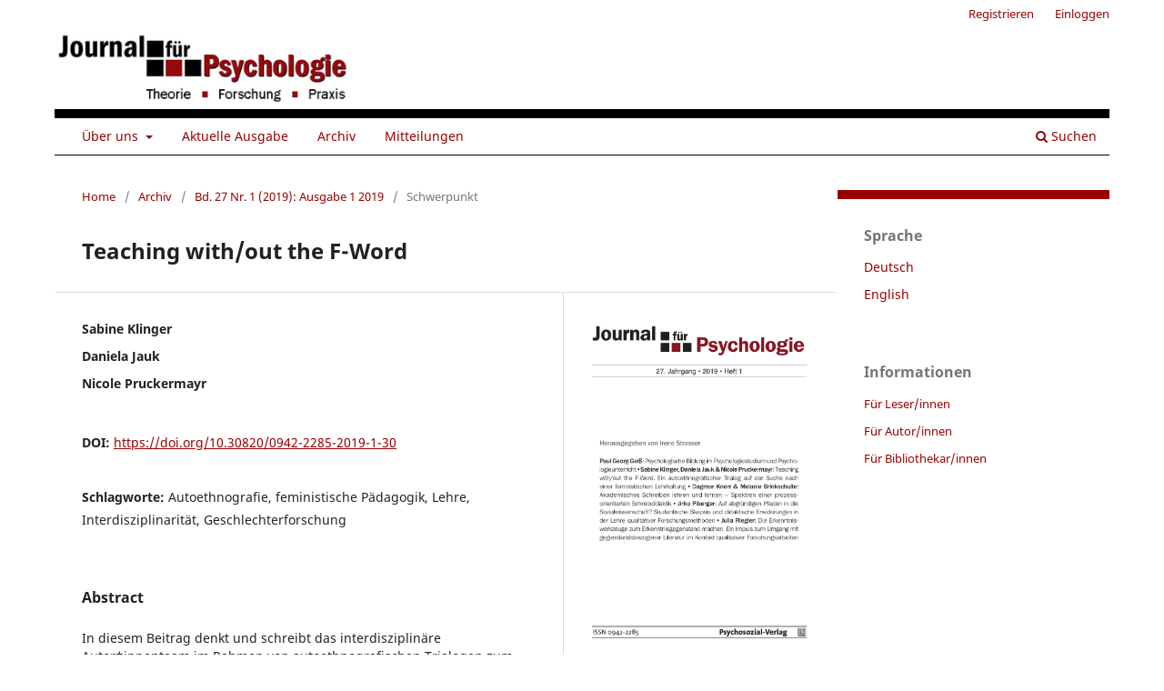

--- FILE ---
content_type: text/html; charset=utf-8
request_url: https://journal-fuer-psychologie.de/article/view/658
body_size: 6696
content:
<!DOCTYPE html>
<html lang="de-DE" xml:lang="de-DE">
<head>
	<meta charset="utf-8">
	<meta name="viewport" content="width=device-width, initial-scale=1.0">
	<title>
		Teaching with/out the F-Word
							| Journal für Psychologie
			</title>

	
<meta name="generator" content="Open Journal Systems 3.3.0.21" />
<link rel="schema.DC" href="http://purl.org/dc/elements/1.1/" />
<meta name="DC.Creator.PersonalName" content="Sabine Klinger"/>
<meta name="DC.Creator.PersonalName" content="Daniela Jauk"/>
<meta name="DC.Creator.PersonalName" content="Nicole Pruckermayr"/>
<meta name="DC.Date.created" scheme="ISO8601" content="2019-11-07"/>
<meta name="DC.Date.dateSubmitted" scheme="ISO8601" content="2019-11-07"/>
<meta name="DC.Date.issued" scheme="ISO8601" content="2019-11-07"/>
<meta name="DC.Date.modified" scheme="ISO8601" content="2019-11-07"/>
<meta name="DC.Description" xml:lang="de" content="In diesem Beitrag denkt und schreibt das interdisziplinäre Autor*innenteam im Rahmen von autoethnografischen Trialogen zum Thema feministische Lehre beziehungsweise Lehren inner- und außerhalb der Geschlechterforschung. Verbindend ist dabei die Suche nach einer feministischen Lehrhaltung und -praxis, die mit und/oder ohne den Begriff Feminismus respektive Feminismen gelingen kann. Diese Diskussion erfolgt vor dem Hintergrund verschiedener disziplinärer Perspektiven der Autor*innen. Angeregt wurde dieser Austausch durch voneinander unabhängige Erfahrungen der Autor*innen, dass das Wort Feminismus (F-Wort) bei unterschiedlichen Akteur*innengruppen (z.B. Studierende, Fördergeber*innen) im Kontext von Lehre und Forschung auf Widerstand und Unbehagen stößt. Diese Erfahrungen werden im Beitrag mittels theoretischer Referenzpunkte kontextualisiert. Dabei fokussieren wir auf aktuelle Gesellschaftsdiagnosen, die aktuelle Genderdiskurse als »rhetorische Modernisierung« (Wetterer 2003) identifizieren und einen »neuen Geschlechtervertrag« (McRobbie 2010) konstatieren, welche antifeministische Tendenzen beinhalten und wo Feminismen als etwas Überholtes in die Vergangenheit verlegt werden (McRobbie 2010). Vor dem Hintergrund dieser gesellschaftlichen Rahmenbedingungen diskutieren wir in diesem Beitrag die Frage, ob feministische Lehre und Forschung möglich oder notwendig ist, ohne das F-Wort anzusprechen und somit subversiv zu agieren. Wir wollen in diesem Beitrag bewusst nicht feministische Wissenschaft als Kanon oder Teil eines Kanons präsentieren, sondern zeigen in unseren Trialogen, dass wir Wissenschaft als historisch entlang von patriarchalen Machtlinien gewachsen verstehen, und es wichtig und notwendig ist, in die Gestaltung der Wissenschaft als soziale Produktion einzugreifen. Mit und ohne F-Wort."/>
<meta name="DC.Description" xml:lang="en" content="In this paper the interdisciplinary team of authors analyzes a series of autoethnographic trialogues addressing feminist pedagogy, respectively teaching within and beyond gender studies environments. The authors find common ground in their search for a feminist stance in teaching and educational practices which may work with or without making the concept of feminism(s) explicit. The conversations evolved against the backdrop of the diverse disciplinary backgrounds of the authors and the universal experience by the authors that the mere mention of the word feminism(s) (the F-Word) evokes resistance among different actors (students, funders, etc.) in the field of education. We contextualize our experiences within the framework of »rhetorical modernization« (Wetterer 2003) and the »new gender contract« (McRobbie 2010) which both denote a re-traditionalization of gender discourses. Keeping in mind these contemporary developments we discuss if feminist teaching and research is necessary, and if it might be a legitimate strategy to avoid the F-Word and act more subversively. It is not our goal in this paper to present feminist research and teaching as a canon or part of a canon; instead we have developed an awareness in our trialogues that science is historically constructed along axes of inequality. Because of this fact it is particularly important to intervene in this ongoing social production. With and without the F-Word."/>
<meta name="DC.Format" scheme="IMT" content="application/pdf"/>
<meta name="DC.Format" scheme="IMT" content="text/html"/>
<meta name="DC.Identifier" content="658"/>
<meta name="DC.Identifier.pageNumber" content="30-50"/>
<meta name="DC.Identifier.DOI" content="10.30820/0942-2285-2019-1-30"/>
<meta name="DC.Identifier.URI" content="https://journal-fuer-psychologie.de/article/view/658"/>
<meta name="DC.Language" scheme="ISO639-1" content="de"/>
<meta name="DC.Rights" content="Copyright (c) 2019 Journal für Psychologie"/>
<meta name="DC.Rights" content=""/>
<meta name="DC.Source" content="Journal für Psychologie"/>
<meta name="DC.Source.ISSN" content="2198-6959"/>
<meta name="DC.Source.Issue" content="1"/>
<meta name="DC.Source.Volume" content="27"/>
<meta name="DC.Source.URI" content="https://journal-fuer-psychologie.de/"/>
<meta name="DC.Subject" xml:lang="de" content="Autoethnografie"/>
<meta name="DC.Subject" xml:lang="de" content="feministische Pädagogik"/>
<meta name="DC.Subject" xml:lang="de" content="Lehre"/>
<meta name="DC.Subject" xml:lang="de" content="Interdisziplinarität"/>
<meta name="DC.Subject" xml:lang="de" content="Geschlechterforschung"/>
<meta name="DC.Title" content="Teaching with/out the F-Word"/>
<meta name="DC.Type" content="Text.Serial.Journal"/>
<meta name="DC.Type.articleType" content="Schwerpunkt"/>
<meta name="gs_meta_revision" content="1.1"/>
<meta name="citation_journal_title" content="Journal für Psychologie"/>
<meta name="citation_journal_abbrev" content="JfP"/>
<meta name="citation_issn" content="2198-6959"/> 
<meta name="citation_author" content="Sabine Klinger"/>
<meta name="citation_author" content="Daniela Jauk"/>
<meta name="citation_author" content="Nicole Pruckermayr"/>
<meta name="citation_title" content="Teaching with/out the F-Word"/>
<meta name="citation_language" content="de"/>
<meta name="citation_date" content="2019/11/07"/>
<meta name="citation_volume" content="27"/>
<meta name="citation_issue" content="1"/>
<meta name="citation_firstpage" content="30"/>
<meta name="citation_lastpage" content="50"/>
<meta name="citation_doi" content="10.30820/0942-2285-2019-1-30"/>
<meta name="citation_abstract_html_url" content="https://journal-fuer-psychologie.de/article/view/658"/>
<meta name="citation_keywords" xml:lang="de" content="Autoethnografie"/>
<meta name="citation_keywords" xml:lang="de" content="feministische Pädagogik"/>
<meta name="citation_keywords" xml:lang="de" content="Lehre"/>
<meta name="citation_keywords" xml:lang="de" content="Interdisziplinarität"/>
<meta name="citation_keywords" xml:lang="de" content="Geschlechterforschung"/>
<meta name="citation_pdf_url" content="https://journal-fuer-psychologie.de/article/download/658/779"/>
<meta name="citation_fulltext_html_url" content="https://journal-fuer-psychologie.de/article/view/658/780"/>
	<link rel="stylesheet" href="https://journal-fuer-psychologie.de/$$$call$$$/page/page/css?name=stylesheet" type="text/css" /><link rel="stylesheet" href="https://journal-fuer-psychologie.de/$$$call$$$/page/page/css?name=font" type="text/css" /><link rel="stylesheet" href="https://journal-fuer-psychologie.de/lib/pkp/styles/fontawesome/fontawesome.css?v=3.3.0.21" type="text/css" /><link rel="stylesheet" href="https://journal-fuer-psychologie.de/public/journals/1/styleSheet.css?d=2021-03-22+16%3A57%3A25" type="text/css" /><link rel="stylesheet" href="https://journal-fuer-psychologie.de/public/site/styleSheet.css?v=3.3.0.21" type="text/css" />
</head>
<body class="pkp_page_article pkp_op_view has_site_logo" dir="ltr">

	<div class="pkp_structure_page">

				<header class="pkp_structure_head" id="headerNavigationContainer" role="banner">
						
 <nav class="cmp_skip_to_content" aria-label="Springe zu Inhalt-Links">
	<a href="#pkp_content_main">Zum Inhalt springen</a>
	<a href="#siteNav">Zur Hauptnavigation springen</a>
		<a href="#pkp_content_footer">Zur Fußzeile springen</a>
</nav>

			<div class="pkp_head_wrapper">

				<div class="pkp_site_name_wrapper">
					<button class="pkp_site_nav_toggle">
						<span>Open Menu</span>
					</button>
										<div class="pkp_site_name">
																<a href="						https://journal-fuer-psychologie.de/index
					" class="is_img">
							<img src="https://journal-fuer-psychologie.de/public/journals/1/pageHeaderLogoImage_de_DE.gif" width="365" height="90" alt="logo" />
						</a>
										</div>
				</div>

				
				<nav class="pkp_site_nav_menu" aria-label="Website-Navigation">
					<a id="siteNav"></a>
					<div class="pkp_navigation_primary_row">
						<div class="pkp_navigation_primary_wrapper">
																				<ul id="navigationPrimary" class="pkp_navigation_primary pkp_nav_list">
								<li class="">
				<a href="https://journal-fuer-psychologie.de/about">
					Über uns
				</a>
									<ul>
																					<li class="">
									<a href="https://journal-fuer-psychologie.de/about">
										Über die Zeitschrift
									</a>
								</li>
																												<li class="">
									<a href="https://journal-fuer-psychologie.de/about/submissions">
										Beitragseinreichung
									</a>
								</li>
																												<li class="">
									<a href="https://journal-fuer-psychologie.de/about/editorialTeam">
										Redaktion
									</a>
								</li>
																												<li class="">
									<a href="https://journal-fuer-psychologie.de/about/privacy">
										Schutz personenbezogener Daten
									</a>
								</li>
																												<li class="">
									<a href="https://journal-fuer-psychologie.de/about/contact">
										Kontakt
									</a>
								</li>
																		</ul>
							</li>
								<li class="">
				<a href="https://journal-fuer-psychologie.de/issue/current">
					Aktuelle Ausgabe
				</a>
							</li>
								<li class="">
				<a href="https://journal-fuer-psychologie.de/issue/archive">
					Archiv
				</a>
							</li>
								<li class="">
				<a href="https://journal-fuer-psychologie.de/announcement">
					Mitteilungen
				</a>
							</li>
			</ul>

				

																						<div class="pkp_navigation_search_wrapper">
									<a href="https://journal-fuer-psychologie.de/search" class="pkp_search pkp_search_desktop">
										<span class="fa fa-search" aria-hidden="true"></span>
										Suchen
									</a>
								</div>
													</div>
					</div>
					<div class="pkp_navigation_user_wrapper" id="navigationUserWrapper">
							<ul id="navigationUser" class="pkp_navigation_user pkp_nav_list">
								<li class="profile">
				<a href="https://journal-fuer-psychologie.de/user/register">
					Registrieren
				</a>
							</li>
								<li class="profile">
				<a href="https://journal-fuer-psychologie.de/login">
					Einloggen
				</a>
							</li>
										</ul>

					</div>
				</nav>
			</div><!-- .pkp_head_wrapper -->
		</header><!-- .pkp_structure_head -->

						<div class="pkp_structure_content has_sidebar">
			<div class="pkp_structure_main" role="main">
				<a id="pkp_content_main"></a>

<div class="page page_article">
			<nav class="cmp_breadcrumbs" role="navigation" aria-label="Sie sind hier:">
	<ol>
		<li>
			<a href="https://journal-fuer-psychologie.de/index">
				Home
			</a>
			<span class="separator">/</span>
		</li>
		<li>
			<a href="https://journal-fuer-psychologie.de/issue/archive">
				Archiv
			</a>
			<span class="separator">/</span>
		</li>
					<li>
				<a href="https://journal-fuer-psychologie.de/issue/view/76">
					Bd. 27 Nr. 1 (2019): Ausgabe 1 2019
				</a>
				<span class="separator">/</span>
			</li>
				<li class="current" aria-current="page">
			<span aria-current="page">
									Schwerpunkt
							</span>
		</li>
	</ol>
</nav>
	
		  	 <article class="obj_article_details">

		
	<h1 class="page_title">
		Teaching with/out the F-Word
	</h1>

	
	<div class="row">
		<div class="main_entry">

							<section class="item authors">
					<h2 class="pkp_screen_reader">Autor/innen</h2>
					<ul class="authors">
											<li>
							<span class="name">
								Sabine Klinger
							</span>
																				</li>
											<li>
							<span class="name">
								Daniela Jauk
							</span>
																				</li>
											<li>
							<span class="name">
								Nicole Pruckermayr
							</span>
																				</li>
										</ul>
				</section>
			
																												<section class="item doi">
						<h2 class="label">
														DOI:
						</h2>
						<span class="value">
							<a href="https://doi.org/10.30820/0942-2285-2019-1-30">
								https://doi.org/10.30820/0942-2285-2019-1-30
							</a>
						</span>
					</section>
							
									<section class="item keywords">
				<h2 class="label">
										Schlagworte:
				</h2>
				<span class="value">
											Autoethnografie, 											feministische Pädagogik, 											Lehre, 											Interdisziplinarität, 											Geschlechterforschung									</span>
			</section>
			
										<section class="item abstract">
					<h2 class="label">Abstract</h2>
					In diesem Beitrag denkt und schreibt das interdisziplinäre Autor*innenteam im Rahmen von autoethnografischen Trialogen zum Thema feministische Lehre beziehungsweise Lehren inner- und außerhalb der Geschlechterforschung. Verbindend ist dabei die Suche nach einer feministischen Lehrhaltung und -praxis, die mit und/oder ohne den Begriff Feminismus respektive Feminismen gelingen kann. Diese Diskussion erfolgt vor dem Hintergrund verschiedener disziplinärer Perspektiven der Autor*innen. Angeregt wurde dieser Austausch durch voneinander unabhängige Erfahrungen der Autor*innen, dass das Wort Feminismus (F-Wort) bei unterschiedlichen Akteur*innengruppen (z.B. Studierende, Fördergeber*innen) im Kontext von Lehre und Forschung auf Widerstand und Unbehagen stößt. Diese Erfahrungen werden im Beitrag mittels theoretischer Referenzpunkte kontextualisiert. Dabei fokussieren wir auf aktuelle Gesellschaftsdiagnosen, die aktuelle Genderdiskurse als »rhetorische Modernisierung« (Wetterer 2003) identifizieren und einen »neuen Geschlechtervertrag« (McRobbie 2010) konstatieren, welche antifeministische Tendenzen beinhalten und wo Feminismen als etwas Überholtes in die Vergangenheit verlegt werden (McRobbie 2010). Vor dem Hintergrund dieser gesellschaftlichen Rahmenbedingungen diskutieren wir in diesem Beitrag die Frage, ob feministische Lehre und Forschung möglich oder notwendig ist, ohne das F-Wort anzusprechen und somit subversiv zu agieren. Wir wollen in diesem Beitrag bewusst nicht feministische Wissenschaft als Kanon oder Teil eines Kanons präsentieren, sondern zeigen in unseren Trialogen, dass wir Wissenschaft als historisch entlang von patriarchalen Machtlinien gewachsen verstehen, und es wichtig und notwendig ist, in die Gestaltung der Wissenschaft als soziale Produktion einzugreifen. Mit und ohne F-Wort.
				</section>
			
			

																																																																<section class="item author_bios">
					<h2 class="label">
													Autor/innen-Biografien
											</h2>
																		<section class="sub_item">
								<h3 class="label">
																			Sabine Klinger
																	</h3>
								<div class="value">
									Sabine Klinger, Mag.a phil., Dr.in phil., M.A., ist Universitätsassistentin am Institut für Erziehungs- und Bildungswissenschaft der Universität Graz. Ihre Arbeitsschwerpunkte liegen in den Bereichen Diversität und Intersektionalität, geschlechterreflektierende Sozialpädagogik, Digitalisierung und Soziale Arbeit, Geschlechterforschung, und interpretativ-rekonstruktive Sozialforschung.
								</div>
							</section>
																								<section class="sub_item">
								<h3 class="label">
																			Daniela Jauk
																	</h3>
								<div class="value">
									Daniela Jauk, Ph.D. ist assistant professor am Department for Sociology and Department of Criminal Justice and der University of Akron, Ohio. Sie forscht und lehrt in den Bereichen Geschlechterforschung, Kriminalsoziologie, und qualitative Sozialforschungsmethoden.
								</div>
							</section>
																								<section class="sub_item">
								<h3 class="label">
																			Nicole Pruckermayr
																	</h3>
								<div class="value">
									Nicole Pruckermayr, DIin Dr.in, ist freischaffende Künstlerin, Theoretikerin, Kuratorin, Forstarbeiterin und Mutter. Bevorzugt arbeitet und denkt sie mit sozialen sowie physischen Räumen/Orten, den handelnden Menschen/menschlichen Körpern, ihren Geschlechtern und Bedürfnissen. Ein besonderes Interesse gilt Handlungsfähigkeiten auf verschiedensten Ebenen.
								</div>
							</section>
															</section>
			
						
		</div><!-- .main_entry -->

		<div class="entry_details">

										<div class="item cover_image">
					<div class="sub_item">
													<a href="https://journal-fuer-psychologie.de/issue/view/76">
								<img src="https://journal-fuer-psychologie.de/public/journals/1/cover_issue_76_de_DE.jpg" alt="">
							</a>
											</div>
				</div>
			
										<div class="item galleys">
					<h2 class="pkp_screen_reader">
						Downloads
					</h2>
					<ul class="value galleys_links">
													<li>
								
	
							

<a class="obj_galley_link pdf" href="https://journal-fuer-psychologie.de/article/view/658/779">

		
	PDF

	</a>
							</li>
													<li>
								
	
							

<a class="obj_galley_link file" href="https://journal-fuer-psychologie.de/article/view/658/780">

		
	ONLINE

	</a>
							</li>
											</ul>
				</div>
						
						<div class="item published">
				<section class="sub_item">
					<h2 class="label">
						Veröffentlicht
					</h2>
					<div class="value">
																			<span>07.11.2019</span>
																	</div>
				</section>
							</div>
			
										<div class="item citation">
					<section class="sub_item citation_display">
						<h2 class="label">
							Zitationsvorschlag
						</h2>
						<div class="value">
							<div id="citationOutput" role="region" aria-live="polite">
								<div class="csl-bib-body">
  <div class="csl-entry">Klinger, Sabine, Daniela Jauk, und Nicole Pruckermayr. 2019. „Teaching With Out the F-Word“. <i>Journal für Psychologie</i> 27 (1):30-50. https://doi.org/10.30820/0942-2285-2019-1-30.</div>
</div>
							</div>
							<div class="citation_formats">
								<button class="cmp_button citation_formats_button" aria-controls="cslCitationFormats" aria-expanded="false" data-csl-dropdown="true">
									Zitationsformate
								</button>
								<div id="cslCitationFormats" class="citation_formats_list" aria-hidden="true">
									<ul class="citation_formats_styles">
																					<li>
												<a
													rel="nofollow"
													aria-controls="citationOutput"
													href="https://journal-fuer-psychologie.de/citationstylelanguage/get/acm-sig-proceedings?submissionId=658&amp;publicationId=436"
													data-load-citation
													data-json-href="https://journal-fuer-psychologie.de/citationstylelanguage/get/acm-sig-proceedings?submissionId=658&amp;publicationId=436&amp;return=json"
												>
													ACM
												</a>
											</li>
																					<li>
												<a
													rel="nofollow"
													aria-controls="citationOutput"
													href="https://journal-fuer-psychologie.de/citationstylelanguage/get/acs-nano?submissionId=658&amp;publicationId=436"
													data-load-citation
													data-json-href="https://journal-fuer-psychologie.de/citationstylelanguage/get/acs-nano?submissionId=658&amp;publicationId=436&amp;return=json"
												>
													ACS
												</a>
											</li>
																					<li>
												<a
													rel="nofollow"
													aria-controls="citationOutput"
													href="https://journal-fuer-psychologie.de/citationstylelanguage/get/apa?submissionId=658&amp;publicationId=436"
													data-load-citation
													data-json-href="https://journal-fuer-psychologie.de/citationstylelanguage/get/apa?submissionId=658&amp;publicationId=436&amp;return=json"
												>
													APA
												</a>
											</li>
																					<li>
												<a
													rel="nofollow"
													aria-controls="citationOutput"
													href="https://journal-fuer-psychologie.de/citationstylelanguage/get/associacao-brasileira-de-normas-tecnicas?submissionId=658&amp;publicationId=436"
													data-load-citation
													data-json-href="https://journal-fuer-psychologie.de/citationstylelanguage/get/associacao-brasileira-de-normas-tecnicas?submissionId=658&amp;publicationId=436&amp;return=json"
												>
													ABNT
												</a>
											</li>
																					<li>
												<a
													rel="nofollow"
													aria-controls="citationOutput"
													href="https://journal-fuer-psychologie.de/citationstylelanguage/get/chicago-author-date?submissionId=658&amp;publicationId=436"
													data-load-citation
													data-json-href="https://journal-fuer-psychologie.de/citationstylelanguage/get/chicago-author-date?submissionId=658&amp;publicationId=436&amp;return=json"
												>
													Chicago
												</a>
											</li>
																					<li>
												<a
													rel="nofollow"
													aria-controls="citationOutput"
													href="https://journal-fuer-psychologie.de/citationstylelanguage/get/harvard-cite-them-right?submissionId=658&amp;publicationId=436"
													data-load-citation
													data-json-href="https://journal-fuer-psychologie.de/citationstylelanguage/get/harvard-cite-them-right?submissionId=658&amp;publicationId=436&amp;return=json"
												>
													Harvard
												</a>
											</li>
																					<li>
												<a
													rel="nofollow"
													aria-controls="citationOutput"
													href="https://journal-fuer-psychologie.de/citationstylelanguage/get/ieee?submissionId=658&amp;publicationId=436"
													data-load-citation
													data-json-href="https://journal-fuer-psychologie.de/citationstylelanguage/get/ieee?submissionId=658&amp;publicationId=436&amp;return=json"
												>
													IEEE
												</a>
											</li>
																					<li>
												<a
													rel="nofollow"
													aria-controls="citationOutput"
													href="https://journal-fuer-psychologie.de/citationstylelanguage/get/modern-language-association?submissionId=658&amp;publicationId=436"
													data-load-citation
													data-json-href="https://journal-fuer-psychologie.de/citationstylelanguage/get/modern-language-association?submissionId=658&amp;publicationId=436&amp;return=json"
												>
													MLA
												</a>
											</li>
																					<li>
												<a
													rel="nofollow"
													aria-controls="citationOutput"
													href="https://journal-fuer-psychologie.de/citationstylelanguage/get/turabian-fullnote-bibliography?submissionId=658&amp;publicationId=436"
													data-load-citation
													data-json-href="https://journal-fuer-psychologie.de/citationstylelanguage/get/turabian-fullnote-bibliography?submissionId=658&amp;publicationId=436&amp;return=json"
												>
													Turabian
												</a>
											</li>
																					<li>
												<a
													rel="nofollow"
													aria-controls="citationOutput"
													href="https://journal-fuer-psychologie.de/citationstylelanguage/get/vancouver?submissionId=658&amp;publicationId=436"
													data-load-citation
													data-json-href="https://journal-fuer-psychologie.de/citationstylelanguage/get/vancouver?submissionId=658&amp;publicationId=436&amp;return=json"
												>
													Vancouver
												</a>
											</li>
																			</ul>
																			<div class="label">
											Bibliografische Angaben herunterladen
										</div>
										<ul class="citation_formats_styles">
																							<li>
													<a href="https://journal-fuer-psychologie.de/citationstylelanguage/download/ris?submissionId=658&amp;publicationId=436">
														<span class="fa fa-download"></span>
														Endnote/Zotero/Mendeley (RIS)
													</a>
												</li>
																							<li>
													<a href="https://journal-fuer-psychologie.de/citationstylelanguage/download/bibtex?submissionId=658&amp;publicationId=436">
														<span class="fa fa-download"></span>
														BibTeX
													</a>
												</li>
																					</ul>
																	</div>
							</div>
						</div>
					</section>
				</div>
			
										<div class="item issue">

											<section class="sub_item">
							<h2 class="label">
								Ausgabe
							</h2>
							<div class="value">
								<a class="title" href="https://journal-fuer-psychologie.de/issue/view/76">
									Bd. 27 Nr. 1 (2019): Ausgabe 1 2019
								</a>
							</div>
						</section>
					
											<section class="sub_item">
							<h2 class="label">
								Rubrik
							</h2>
							<div class="value">
								Schwerpunkt
							</div>
						</section>
					
									</div>
			
															
										<div class="item copyright">
					<h2 class="label">
						Lizenz
					</h2>
										<div>Diese Lizenz erlaubt die private Nutzung und unveränderte Weitergabe, verbietet jedoch die Bearbeitung und kommerzielle Nutzung. Weitere Informationen finden Sie unter: <a href="https://creativecommons.org/licenses/by-nc-nd/4.0/">https://creativecommons.org/licenses/by-nc-nd/4.0/</a></div>
<div> </div>
<div>
<div>Die Bedingungen der Creative-Commons-Lizenz gelten nur für Originalmaterial. Die Wiederverwendung von Material aus anderen Quellen (gekennzeichnet mit Quellenangabe) wie z. B. Schaubilder, Abbildungen, Fotos und Textauszüge erfordert ggf. weitere Nutzungsgenehmigungen durch den jeweiligen Rechteinhaber.</div>
</div>
				</div>
			
			

		</div><!-- .entry_details -->
	</div><!-- .row -->

</article>

	

</div><!-- .page -->

	</div><!-- pkp_structure_main -->

									<div class="pkp_structure_sidebar left" role="complementary" aria-label="Seitenleiste">
				<div class="pkp_block block_language">
	<h2 class="title">
		Sprache
	</h2>

	<div class="content">
		<ul>
							<li class="locale_de_DE current" lang="de-DE">
					<a href="https://journal-fuer-psychologie.de/user/setLocale/de_DE?source=%2Farticle%2Fview%2F658">
						Deutsch
					</a>
				</li>
							<li class="locale_en_US" lang="en-US">
					<a href="https://journal-fuer-psychologie.de/user/setLocale/en_US?source=%2Farticle%2Fview%2F658">
						English
					</a>
				</li>
					</ul>
	</div>
</div><!-- .block_language -->
<div class="pkp_block block_information">
	<h2 class="title">Informationen</h2>
	<div class="content">
		<ul>
							<li>
					<a href="https://journal-fuer-psychologie.de/information/readers">
						Für Leser/innen
					</a>
				</li>
										<li>
					<a href="https://journal-fuer-psychologie.de/information/authors">
						Für Autor/innen
					</a>
				</li>
										<li>
					<a href="https://journal-fuer-psychologie.de/information/librarians">
						Für Bibliothekar/innen
					</a>
				</li>
					</ul>
	</div>
</div>

			</div><!-- pkp_sidebar.left -->
			</div><!-- pkp_structure_content -->

<div class="pkp_structure_footer_wrapper" role="contentinfo">
	<a id="pkp_content_footer"></a>

	<div class="pkp_structure_footer">

					<div class="pkp_footer_content">
				<p><img id="verlagslogo-footer" src="https://journal-fuer-psychologie.de/public/site/images/ojs/psv-banner-sw.png" alt="Verlags-Logo" width="437" height="60" /></p>
<p>© 2025 Psychosozial-Verlag GmbH &amp; Co. KG | <a href="https://journal-fuer-psychologie.de/impressum">Impressum</a> | <a href="https://journal-fuer-psychologie.de/about/privacy">Datenschutz</a></p>
			</div>
		
		<div class="pkp_brand_footer" role="complementary">
			<a href="https://journal-fuer-psychologie.de/about/aboutThisPublishingSystem">
				<img alt="Mehr Informationen über dieses Publikationssystem, die Plattform und den Workflow von OJS/PKP." src="https://journal-fuer-psychologie.de/templates/images/ojs_brand.png">
			</a>
		</div>
	</div>
</div><!-- pkp_structure_footer_wrapper -->

</div><!-- pkp_structure_page -->

<script src="https://journal-fuer-psychologie.de/lib/pkp/lib/vendor/components/jquery/jquery.min.js?v=3.3.0.21" type="text/javascript"></script><script src="https://journal-fuer-psychologie.de/lib/pkp/lib/vendor/components/jqueryui/jquery-ui.min.js?v=3.3.0.21" type="text/javascript"></script><script src="https://journal-fuer-psychologie.de/plugins/themes/default/js/lib/popper/popper.js?v=3.3.0.21" type="text/javascript"></script><script src="https://journal-fuer-psychologie.de/plugins/themes/default/js/lib/bootstrap/util.js?v=3.3.0.21" type="text/javascript"></script><script src="https://journal-fuer-psychologie.de/plugins/themes/default/js/lib/bootstrap/dropdown.js?v=3.3.0.21" type="text/javascript"></script><script src="https://journal-fuer-psychologie.de/plugins/themes/default/js/main.js?v=3.3.0.21" type="text/javascript"></script><script src="https://journal-fuer-psychologie.de/plugins/generic/citationStyleLanguage/js/articleCitation.js?v=3.3.0.21" type="text/javascript"></script>


</body>
</html>


--- FILE ---
content_type: text/css
request_url: https://journal-fuer-psychologie.de/public/journals/1/styleSheet.css?d=2021-03-22+16%3A57%3A25
body_size: 4166
content:
@charset "UTF-8";
.small {
  max-width: 300px; }

.middle {
  max-width: 500px; }

.big {
  max-width: 780px; }

.full {
  max-width: 100%; }

#ojs-article .Grund, .grund, #ojs-article p, #ojs-article p.GrundE, .grundE {
  hyphens: auto;
  -webkit-hyphens: auto;
  -moz-hyphens: auto;
  -ms-hyphens: auto; }

@font-face {
  font-family: 'Noto Sans';
  font-style: normal;
  font-weight: 400;
  src: url("/lib/pkp/styles/fonts/noto-sans-v11-vietnamese_latin-ext_latin_greek-ext_greek_devanagari_cyrillic-ext_cyrillic-regular.eot");
  src: local(""), url("/ojs/lib/pkp/styles/fonts/noto-sans-v11-vietnamese_latin-ext_latin_greek-ext_greek_devanagari_cyrillic-ext_cyrillic-regular.eot?#iefix") format("embedded-opentype"), url("/lib/pkp/styles/fonts/noto-sans-v11-vietnamese_latin-ext_latin_greek-ext_greek_devanagari_cyrillic-ext_cyrillic-regular.woff2") format("woff2"), url("/lib/pkp/styles/fonts/noto-sans-v11-vietnamese_latin-ext_latin_greek-ext_greek_devanagari_cyrillic-ext_cyrillic-regular.woff") format("woff"), url("/lib/pkp/styles/fonts/noto-sans-v11-vietnamese_latin-ext_latin_greek-ext_greek_devanagari_cyrillic-ext_cyrillic-regular.ttf") format("truetype"), url("/lib/pkp/styles/fonts/noto-sans-v11-vietnamese_latin-ext_latin_greek-ext_greek_devanagari_cyrillic-ext_cyrillic-regular.svg#NotoSans") format("svg"); }

@font-face {
  font-family: 'Noto Sans';
  font-style: italic;
  font-weight: 400;
  src: url("/lib/pkp/styles/fonts/noto-sans-v11-vietnamese_latin-ext_latin_greek-ext_greek_devanagari_cyrillic-ext_cyrillic-italic.eot");
  src: local(""), url("/lib/pkp/styles/fonts/noto-sans-v11-vietnamese_latin-ext_latin_greek-ext_greek_devanagari_cyrillic-ext_cyrillic-italic.eot?#iefix") format("embedded-opentype"), url("/lib/pkp/styles/fonts/noto-sans-v11-vietnamese_latin-ext_latin_greek-ext_greek_devanagari_cyrillic-ext_cyrillic-italic.woff2") format("woff2"), url("/lib/pkp/styles/fonts/noto-sans-v11-vietnamese_latin-ext_latin_greek-ext_greek_devanagari_cyrillic-ext_cyrillic-italic.woff") format("woff"), url("/lib/pkp/styles/fonts/noto-sans-v11-vietnamese_latin-ext_latin_greek-ext_greek_devanagari_cyrillic-ext_cyrillic-italic.ttf") format("truetype"), url("/lib/pkp/styles/fonts/noto-sans-v11-vietnamese_latin-ext_latin_greek-ext_greek_devanagari_cyrillic-ext_cyrillic-italic.svg#NotoSans") format("svg"); }

@font-face {
  font-family: 'Noto Sans';
  font-style: normal;
  font-weight: 700;
  src: url("/lib/pkp/styles/fonts/noto-sans-v11-vietnamese_latin-ext_latin_greek-ext_greek_devanagari_cyrillic-ext_cyrillic-700.eot");
  src: local(""), url("/lib/pkp/styles/fonts/noto-sans-v11-vietnamese_latin-ext_latin_greek-ext_greek_devanagari_cyrillic-ext_cyrillic-700.eot?#iefix") format("embedded-opentype"), url("/lib/pkp/styles/fonts/noto-sans-v11-vietnamese_latin-ext_latin_greek-ext_greek_devanagari_cyrillic-ext_cyrillic-700.woff2") format("woff2"), url("/lib/pkp/styles/fonts/noto-sans-v11-vietnamese_latin-ext_latin_greek-ext_greek_devanagari_cyrillic-ext_cyrillic-700.woff") format("woff"), url("/lib/pkp/styles/fonts/noto-sans-v11-vietnamese_latin-ext_latin_greek-ext_greek_devanagari_cyrillic-ext_cyrillic-700.ttf") format("truetype"), url("/lib/pkp/styles/fonts/noto-sans-v11-vietnamese_latin-ext_latin_greek-ext_greek_devanagari_cyrillic-ext_cyrillic-700.svg#NotoSans") format("svg"); }

@font-face {
  font-family: 'Noto Sans';
  font-style: italic;
  font-weight: 700;
  src: url("/lib/pkp/styles/fonts/noto-sans-v11-vietnamese_latin-ext_latin_greek-ext_greek_devanagari_cyrillic-ext_cyrillic-700italic.eot");
  src: local(""), url("/lib/pkp/styles/fonts/noto-sans-v11-vietnamese_latin-ext_latin_greek-ext_greek_devanagari_cyrillic-ext_cyrillic-700italic.eot?#iefix") format("embedded-opentype"), url("/lib/pkp/styles/fonts/noto-sans-v11-vietnamese_latin-ext_latin_greek-ext_greek_devanagari_cyrillic-ext_cyrillic-700italic.woff2") format("woff2"), url("/lib/pkp/styles/fonts/noto-sans-v11-vietnamese_latin-ext_latin_greek-ext_greek_devanagari_cyrillic-ext_cyrillic-700italic.woff") format("woff"), url("/lib/pkp/styles/fonts/noto-sans-v11-vietnamese_latin-ext_latin_greek-ext_greek_devanagari_cyrillic-ext_cyrillic-700italic.ttf") format("truetype"), url("/lib/pkp/styles/fonts/noto-sans-v11-vietnamese_latin-ext_latin_greek-ext_greek_devanagari_cyrillic-ext_cyrillic-700italic.svg#NotoSans") format("svg"); }

.InlineKursiv {
  font-style: italic; }

.InlineBold {
  font-weight: bold; }

.InlineHochgestellt {
  vertical-align: top;
  position: relative;
  top: -0.5em;
  font-size: 0.7em; }

.InlineColored {
  color: #990000; }

#ojs-article .Grund, .grund, #ojs-article p, #ojs-article p.GrundE, .grundE {
  font-family: "Noto Sans";
  font-kerning: normal;
  font-weight: 400;
  margin-top: 1.45rem;
  text-align: justify;
  line-height: 1.45;
  color: black; }
  @media (max-width: 1100px) {
    #ojs-article .Grund, .grund, #ojs-article p, #ojs-article p.GrundE, .grundE {
      text-align: left; } }
#ojs-article p, #ojs-article p.GrundE, .grundE {
  margin-top: 0.29rem;
  margin-bottom: 0;
  text-indent: 1rem; }

#ojs-article ul {
  list-style: none;
  margin: 0.435rem 0 1.45rem 0;
  padding: 0;
  padding-left: 1.885rem;
  text-indent: -1.6675rem; }
  #ojs-article ul li {
    margin-bottom: 0.435rem; }
    #ojs-article ul li a {
      color: black; }
  #ojs-article ul li:before {
    content: '\FEFF';
    height: 1.45rem;
    width: 0.725rem;
    background-color: #990000;
    display: inline-block;
    margin-right: 0.725rem; }
  #ojs-article ul > li > ul {
    margin-left: 1.74rem;
    margin-bottom: 0.725rem; }
    #ojs-article ul > li > ul li:before {
      color: #FFE9A8;
      font-family: "FontAwesome";
      content: '\f061';
      height: 1.45rem;
      width: 1.015rem;
      background-color: transparent;
      display: inline-block;
      margin-right: 0.725rem; }

#ojs-article ol {
  list-style-type: decimal;
  margin: 0.435rem 0 1.45rem 0;
  padding: 0;
  padding-left: 1.885rem; }
  #ojs-article ol li {
    margin-bottom: 0.435rem; }
    #ojs-article ol li a {
      color: black; }
  #ojs-article ol > li > ul {
    margin-left: 1.74rem;
    margin-bottom: 0.725rem;
    list-style-type: lower-latin; }

.sortLatin {
  list-style-type: lower-latin !important; }

img[alt="Logo h2d2 und Logo Stiftung Innovation in der Hochschule"] {
  width: 600px; }

#container {
  max-width: 1250px; }

body {
  background-color: white !important;
  font-family: "Noto Sans", sans-serif; }

img {
  width: revert-layer;
  height: revert-layer; }

a {
  color: #990000 !important; }

#header, header.pkp_structure_head {
  background-color: white !important;
  border-bottom: 0; }

.pkp_page_article.pkp_op_view .header_view {
  background-color: #990000; }
  .pkp_page_article.pkp_op_view .header_view a.title {
    color: white !important;
    font-weight: 600; }

.pkp_page_article.pkp_op_view .header_view .title:hover, .pkp_page_article.pkp_op_view .header_view .return:hover {
  background-color: #cc0000;
  color: white !important;
  font-weight: 600; }

.pkp_site_nav_toggle {
  background-color: black; }

.pkp_structure_footer_wrapper {
  background-color: #cccccc; }

.pkp_footer_content, #verlagslogo-footer {
  display: block;
  margin: auto;
  text-align: center; }

.pkp_brand_footer {
  display: none; }

#navbar, nav.pkp_site_nav_menu {
  border-bottom: 1px solid black !important;
  border-top: 10px solid black !important;
  background-color: white; }

#navigationPrimary {
  margin-left: 1.45rem; }

#rightSidebar, .pkp_structure_sidebar.left {
  border-top: 10px solid #990000 !important;
  margin-top: 8px; }

.pkp_navigation_primary .dropdown-menu a:focus, .pkp_navigation_primary .dropdown-menu a:hover {
  border-color: #990000; }

#ojs-article {
  margin-left: 2.143rem;
  margin-right: 1.45rem;
  max-width: 1250px; }

div.pkp_structure_main {
  background: white; }
  div.pkp_structure_main:before {
    background: white; }
  div.pkp_structure_main:after {
    background: white; }

h4.tocSectionTitle {
  font-size: 1.2em !important;
  font-weight: bold !important; }

ul.cmp_article_list.articles {
  margin-top: 0;
  margin-bottom: 0; }

.cover img {
  border: 1px #990000 solid; }

@media (min-width: 1537px) {
  .obj_issue_toc .galleys, .obj_issue_toc .section {
    margin-top: 0; } }

.cmp_button_wire, .obj_galley_link {
  border: 1px solid #990000; }

.cmp_button_wire:hover, .cmp_button_wire:focus, .obj_galley_link:hover, .obj_galley_link:focus {
  background-color: #cccccc; }

.Website {
  margin-bottom: 2em; }

#archive_ssoar {
  margin-top: 2em; }

.UeberNumber {
  display: inline-block;
  width: 2.175rem; }

#ojs-article h1, #ojs-article h2, #ojs-article h3, #ojs-article h4, #ojs-article h5, #ojs-article h6 {
  page-break-after: avoid;
  font-weight: bold; }

#ojs-article h1, #ojs-article .Hauptueber {
  font-size: 2em;
  line-height: 1.2;
  font-weight: bold; }
  @media (max-width: 1100px) {
    #ojs-article h1, #ojs-article .Hauptueber {
      font-size: 1.5em; } }
#ojs-article h1, #ojs-article .Hauptuebersub {
  font-size: 1.6em;
  font-weight: bold; }
  @media (max-width: 1100px) {
    #ojs-article h1, #ojs-article .Hauptuebersub {
      font-size: 1.3em; } }
#ojs-article h2, .Ueber01, #ojs-article .Ueber02Anm, #ojs-article h2.Headlines_Footnotes {
  font-size: 1.5em;
  font-weight: bold;
  margin: 2.9rem 0 0 0; }
  @media (max-width: 1100px) {
    #ojs-article h2, .Ueber01, #ojs-article .Ueber02Anm, #ojs-article h2.Headlines_Footnotes {
      font-size: 1.2em; } }
#ojs-article h3, .Ueber02 {
  margin: 1.45rem 0 0 0;
  font-size: 1.2em;
  font-weight: bold; }
  @media (max-width: 1100px) {
    #ojs-article h3, .Ueber02 {
      font-size: 1.1em; } }
#ojs-article h4, .Ueber03 {
  font-size: 1.1em;
  font-weight: bold;
  margin: 1.45rem 0 0 0; }
  @media (max-width: 1100px) {
    #ojs-article h4, .Ueber03 {
      font-size: 1em; } }
#ojs-article h5, .Ueber04 {
  font-size: 1.1em;
  font-weight: bold;
  margin: 1.45rem 0 0 0; }

#ojs-article h6, .Ueber05 {
  font-size: 1.1em;
  margin: 1.45rem 0 0 0;
  font-style: italic;
  font-weight: 300; }

#ojs-article .Transkript {
  font-size: 1em;
  margin: 1.45rem 0 0 0;
  text-indent: 0;
  font-weight: 600; }

#ojs-article .Ueber01 + .Ueber02 {
  margin-top: 0; }

#ojs-article .Ueber02 + .Ueber03 {
  margin-top: 0; }

#ojs-article .Ueber03 + .Ueber04 {
  margin-top: 0; }

#ojs-article .Ueber04 + .Ueber05 {
  margin-top: 0; }

#ojs-article .Ueber05 + p {
  margin-top: 0; }

#ojs-article .authors, #ojs-article .Autor {
  /* text-transform: uppercase; */
  font-size: 1.2em;
  font-style: italic;
  margin-bottom: 1.5em;
  text-indent: 0; }

#ojs-article .abstract, #ojs-article .Abstract, #ojs-article .AbstractEngl, #ojs-article .EnglAbstract {
  margin-bottom: 1em;
  text-indent: 0; }

#ojs-article p.EnglAbstractE, #ojs-article p.AbstractE {
  margin-top: 0;
  margin-bottom: 1em; }

#ojs-article p.EnglAbstract + p.EnglAbstractE, #ojs-article p.Abstract + p.AbstractE {
  margin-top: -1em; }

#ojs-article .AbstractEnglUeber, #ojs-article .EnglAbstractUeber, #ojs-article .AbstractUeber {
  font-size: 14px;
  text-indent: 0;
  margin-top: 1.45rem;
  font-weight: bold; }

#ojs-article .EnglAbstractUeberSub, #ojs-article .AbstractUeberSub {
  text-indent: 0;
  margin-top: 0;
  font-weight: bold; }

#ojs-article p.bibliomixed, #ojs-article .zLitE, #ojs-article .zLitEEngl {
  text-indent: -2em;
  margin-left: 2em; }

#ojs-article .AbstractUeber, #ojs-article .Ueber02Lit, #ojs-article .Ueber02Anm, #ojs-article .VitaUeber {
  margin-top: 2em; }

#ojs-article .Website, #ojs-article .DOI, #ojs-article .CCLizenz {
  line-height: 1.3;
  display: block;
  width: auto;
  width: -webkit-max-content;
  width: -moz-max-content; }
  @media (max-width: 1100px) {
    #ojs-article .Website, #ojs-article .DOI, #ojs-article .CCLizenz {
      font-size: 0.8em; } }
#ojs-article .Angaben {
  text-indent: 0;
  margin: 0;
  line-height: 1.3; }
  @media (max-width: 1100px) {
    #ojs-article .Angaben {
      font-size: 0.8em; } }
.left {
  text-align: left !important;
  margin-left: 0 !important; }

.right {
  text-align: right;
  margin-right: 0 !important; }

.center {
  text-align: center;
  margin-left: auto !important;
  margin-right: auto !important; }

#ojs-article, #ojs-article .Grund, #ojs-article .GrundE {
  font-size: 14px;
  line-height: 1.45rem; }

.grund {
  margin-top: 1.45rem;
  margin-bottom: 0; }

#ojs-article .Grund {
  margin-top: 1.45rem;
  margin-bottom: 0; }

#ojs-article p.first, #ojs-article p.Grund {
  text-indent: 0;
  line-height: 1.5em; }

#ojs-article p.Grundkurs, #ojs-article p.GrundkursE {
  text-indent: 0;
  font-style: italic;
  line-height: 1.5em; }

#ojs-article p.GrundkursE {
  text-indent: 2em; }

#ojs-article blockquote, #ojs-article .zZitat, #ojs-article .zZitatInt, #ojs-article .InterviewZitat {
  margin: 1em 0 1em 2em;
  text-indent: 0; }

#ojs-article .zZitatE {
  margin: 0 0 0 2em;
  text-indent: 2em; }

#ojs-article .AufzahlGeordnet {
  margin: 0 0 0.5em 3em;
  line-height: 1.5em; }

#ojs-article .zZitatAufzahl {
  list-style-type: decimal;
  margin-left: 1.5em; }
  #ojs-article .zZitatAufzahl li:before {
    content: '';
    height: 0;
    width: 0;
    background-color: transparent;
    margin-right: 2.175rem; }

#ojs-article .zZitatAufzahl2 {
  margin: 0em 0 0.5em 6em;
  text-indent: -1em; }

#ojs-article p.AufzahlEbene2 {
  margin: 0em 0 0.5em 6em;
  text-indent: -1em; }

#ojs-article .author_info p, #ojs-article .Vita {
  text-indent: 0; }

#ojs-article .author_address {
  text-indent: 0;
  white-space: pre-wrap;
  margin-top: 1em;
  font-style: italic;
  font-size: 1.2em; }

#ojs-article .author_email, #ojs-article .author_web, #ojs-article .Kontakt {
  margin-top: 0.5em;
  margin-bottom: 2em;
  text-indent: 0; }

#ojs-article p.Einrueckung {
  text-indent: 0;
  display: block;
  margin-left: 2em;
  margin-bottom: 1em; }

#ojs-article p.EinrueckungE {
  text-indent: 2em;
  display: block;
  margin-left: 2em;
  margin-top: -1em;
  margin-bottom: 1em; }

#ojs-article p.EinrueckungUeber {
  display: block;
  font-weight: 700;
  margin-top: 1em; }

#ojs-article .keywords, #ojs-article .Keywords, #ojs-article .KeywordsEngl, #ojs-article .EnglKeywords {
  /* margin-top: 1em; */
  font-style: italic;
  text-indent: 0; }

#ojs-article .keywords strong, .KeywordsEngl string, .Keywords strong {
  font-style: normal; }

#ojs-article .footnotes p {
  margin: 0 0 1em 0 !important;
  padding: 0; }

#ojs-article .footnotes dt {
  float: left;
  margin: 0;
  padding: 0;
  width: 2em; }

#ojs-article .footnotes dd {
  margin-left: 2em;
  padding-left: 2em; }

table {
  margin-top: 1.45rem; }

table.gray-alternate {
  margin: auto;
  margin-top: 1.45rem; }
  table.gray-alternate thead > tr > td {
    border-top: 2px solid black;
    border-bottom: 2px solid black;
    background: #999999; }
  table.gray-alternate tfoot > tr > td {
    border-top: 2px solid black;
    border-bottom: 2px solid black;
    background: #999999; }
  table.gray-alternate tr > td {
    padding-left: 0.725rem; }
  table.gray-alternate tr:nth-child(even) {
    background: #e6e6e6; }
  table.gray-alternate tr:nth-child(odd) {
    background: #cccccc; }

#ojs-article .image {
  margin: 2em auto 1em auto; }

/* ältere, strukturierte Form: Bild und unterschrift in Container */
#ojs-article .image img {
  max-width: 700px;
  display: block; }

#ojs-article .image.middle img, #ojs-article .image.medium img {
  max-width: 500px;
  display: block; }

#ojs-article .image.small img {
  max-width: 300px;
  display: block; }

#ojs-article .image.big img {
  max-width: 780px;
  display: block; }

#ojs-article .image p {
  text-indent: 0; }

#ojs-article .Signatur {
  text-indent: 0;
  font-style: italic;
  text-align: right;
  margin-top: 1em; }

/* neue primitive Listen-Form: Bild und Unterschrift folgen aufeinander */
#ojs-article img.image {
  width: 780px;
  display: block; }

/* volle breite = 780 px */
#ojs-article img.image.middle, #ojs-article .image.medium {
  display: block;
  object-fit: scale-down;
  max-width: 500px;
  width: auto; }
  @media (max-width: 620px) {
    #ojs-article img.image.middle, #ojs-article .image.medium {
      max-width: 300px; } }
#ojs-article img.image.small {
  display: block;
  object-fit: scale-down;
  width: auto;
  max-width: 300px; }
  @media (max-width: 620px) {
    #ojs-article img.image.small {
      max-width: 570px; } }
  @media (max-width: 1100px) {
    #ojs-article img.image.small {
      max-width: 1030px; } }
#ojs-article img.image.big img, #ojs-article img.image.big {
  display: block;
  object-fit: scale-down;
  width: auto;
  max-width: 780px; }
  @media (max-width: 620px) {
    #ojs-article img.image.big img, #ojs-article img.image.big {
      max-width: 620px; } }
  @media (max-width: 1100px) {
    #ojs-article img.image.big img, #ojs-article img.image.big {
      max-width: 1100px; } }
#ojs-article img.image.full {
  width: 100%; }

#ojs-article p.Bildunterschrift, #ojs-article p.FAKEBildunterschrift {
  text-indent: 0;
  text-align: left;
  display: block;
  margin: 1em auto 2em auto; }

#ojs-article p.Bildunterschrift.middle, #ojs-article p.FAKEBildunterschrift.middle {
  max-width: 500px; }
  @media (max-width: 620px) {
    #ojs-article p.Bildunterschrift.middle, #ojs-article p.FAKEBildunterschrift.middle {
      display: block;
      object-fit: scale-down;
      width: auto;
      max-width: 600px; } }
  @media (max-width: 1100px) {
    #ojs-article p.Bildunterschrift.middle, #ojs-article p.FAKEBildunterschrift.middle {
      display: block;
      object-fit: scale-down;
      width: auto;
      max-width: 1040px; } }
#ojs-article p.Bildunterschrift.big, #ojs-article p.FAKEBildunterschrift.big {
  max-width: 780px; }
  @media (max-width: 620px) {
    #ojs-article p.Bildunterschrift.big, #ojs-article p.FAKEBildunterschrift.big {
      display: block;
      object-fit: scale-down;
      width: auto;
      max-width: 620px; } }
  @media (max-width: 1100px) {
    #ojs-article p.Bildunterschrift.big, #ojs-article p.FAKEBildunterschrift.big {
      display: block;
      object-fit: scale-down;
      width: auto;
      max-width: 1100px; } }
#ojs-article p.Bildunterschrift.small, #ojs-article p.FAKEBildunterschrift.small {
  display: block;
  width: auto;
  object-fit: scale-down;
  max-width: 300px; }
  @media (max-width: 620px) {
    #ojs-article p.Bildunterschrift.small, #ojs-article p.FAKEBildunterschrift.small {
      max-width: 570px; } }
  @media (max-width: 1100px) {
    #ojs-article p.Bildunterschrift.small, #ojs-article p.FAKEBildunterschrift.small {
      max-width: 1030px; } }
#ojs-article .translators p {
  margin: 2em 0 2em 0;
  text-indent: 0; }

#ojs-article .example {
  margin-left: 2em; }

#ojs-article .figure {
  text-align: center;
  margin: 1em 0 1em 0; }

#ojs-article .figure p {
  text-indent: 0; }

.editorialTeam #member li {
  padding-bottom: 1em; }

#ojs-article .interview {
  /* font-weight: bold; */
  text-indent: 0;
  margin-top: 1em;
  margin-bottom: 1em; }

#ojs-article p.Interview {
  font-weight: normal;
  text-indent: 0;
  margin-left: 2em;
  margin-top: 1em;
  margin-bottom: 1em; }

#ojs-article p.InterviewE {
  font-weight: normal;
  text-indent: 2em;
  margin-left: 2em;
  margin-top: 0; }

#ojs-article p.Interview + p.InterviewE {
  margin-top: -1em; }

#ojs-article p.InterviewAufzahl + p.Interview {
  margin-top: -1em; }

#ojs-article p.InterviewE + p.InterviewInitial + p.Interview {
  margin-top: 1em; }

#ojs-article p.InterviewE + p.InterviewInitial {
  margin-top: 1em; }

#ojs-article p.haengend {
  text-indent: -2em; }

#ojs-article p.InterviewInitial {
  float: left;
  font-weight: bold;
  text-indent: 0; }

#ojs-article span.IntInitial {
  float: left;
  font-weight: bold;
  text-indent: 0;
  display: inline-block;
  margin-right: 1em;
  color: #990000; }

#ojs-article .InterviewAufzahl {
  margin: 0em 0 0.5em 3em; }

#ojs-article p.InterviewZitat {
  margin-left: 4em;
  text-indent: 0; }

#ojs-article p.InterviewZitat + p.InterviewZitatE {
  margin-top: -1em; }

#ojs-article p.InterviewZitatE + p.Interview {
  margin-top: 1em; }

#ojs-article p.InterviewZitatE {
  margin-left: 4em;
  text-indent: 2em; }

#ojs-article .interview2 {
  text-indent: 0;
  margin-top: 1em;
  margin-bottom: 1em; }

#ojs-article .dedication p {
  text-align: right !important;
  white-space: pre !important;
  margin-top: 1em !important;
  text-indent: 0 !important; }

#psvfooter {
  border-top: 2px dotted black;
  margin: 30px auto 0 auto;
  width: 100%;
  position: static;
  clear: both;
  text-align: center;
  /*    background-color: #0967b1;*/
  background-image: url("/public/site/images/mozer/psv-neu-sw.png");
  background-repeat: no-repeat;
  background-position: center 20px;
  padding: 20px 0 60px 0; }

#ojs-article .Kasten {
  background-color: #D3d3d3;
  padding: 0 1em 0 1em;
  margin-left: 3em;
  margin-right: 3em;
  text-indent: 0; }

#ojs-article :not(.Kasten) + .Kasten {
  padding: 1em 1em 0 1em;
  margin-top: 2em; }

#ojs-article .Kasten:last-child {
  padding: 0 1em 1em 1em; }

#ojs-article .Kasten + :not(.Kasten), #ojs-article .KastenE + :not(.KastenE), #ojs-article .KastenAufzahl + :not(.KastenAufzahl) {
  margin-top: 2em; }

#ojs-article .Kasten + .KastenE, #ojs-article .Kasten + .KastenAufzahl, #ojs-article .KastenE + .KastenAufzahl {
  margin-top: 0; }

/* #ojs-article .KastenE~.Grund, #ojs-article .KastenAufzahl~.Grund {padding:0 1em 1em 1em} */
/* [class~='KastenAufzahl']:last-of-type {padding:0 1em 1em 1em;} */
/* #ojs-article .KastenAufzahl:last-child  {padding:0 1em 1em 1em;} */
/* #ojs-article .KastenAufzahl {padding:0 1em 1em 1em;} */
/* #ojs-article .KastenAufzahl~.KastenAufzahl, #ojs-article .Kasten~.KastenAufzahl, #ojs-article .KastenE~.KastenAufzahl {padding:0 1em 0 1em;} */
#ojs-article .KastenE {
  text-indent: 2em;
  background-color: #D3d3d3;
  margin-left: 3em;
  margin-right: 3em;
  padding: 0 1em 0 1em; }

#ojs-article .KastenAufzahl:last-of-type {
  background-color: #D3d3d3;
  padding: 0em 1em 1em 1em; }

#ojs-article .KastenAufzahl {
  background-color: #D3d3d3;
  margin-left: 3em;
  margin-right: 3em; }

#ojs-article p.Kastenschwarz {
  background-color: black;
  padding: 1.4em 1.8em 1.4em 1.8em;
  text-indent: 0;
  color: white;
  font-weight: 700;
  text-align: justify;
  hyphen: auto; }

#ojs-article p.Grundfett {
  font-weight: 700;
  margin-top: 1em;
  text-indent: 0; }

#ojs-article p.KastenschwarzUeber {
  text-align: center;
  font-weight: 900;
  font-size: 1.4em;
  color: white;
  background-color: black;
  padding: 1.4em 1.8em 1.4em 1.8em; }

#ojs-article p.KastenschwarzRechtsbuendig {
  text-align: right;
  color: white;
  background-color: black;
  font-weight: 700;
  padding: 1.4em 1.8em 1.4em 20%; }

#ojs-article p.KastenschwarzZentriert {
  text-align: center;
  color: white;
  background-color: black;
  font-weight: 700; }

#ojs-article td.GrundTab {
  padding: 1em;
  width: 33%;
  vertical-align: top; }

#ojs-article p.MottoNoHead, #ojs-article p.Motto, #ojs-article p.Mottoautor, #ojs-article p.MottoautorNoHead, #ojs-article p.MottoautorNoHead {
  text-align: left;
  padding-right: 60%;
  color: #990000;
  font-weight: bold;
  text-indent: 0; }

#ojs-article p.MottoautorNoHead {
  margin-bottom: 1em; }

#ojs-article p.Mottoautor, #ojs-article p.MottoNoHeadAutor, #ojs-article p.MottoautorNoHead {
  font-style: italic;
  color: black;
  font-weight: bold; }

#ojs-article p.Motto {
  margin-top: 2em;
  color: #990000;
  font-weight: bold; }

.page_submissions .cmp_notification {
  display: none; }

/*# sourceMappingURL=JfP-ojs-article-psv.css.map */